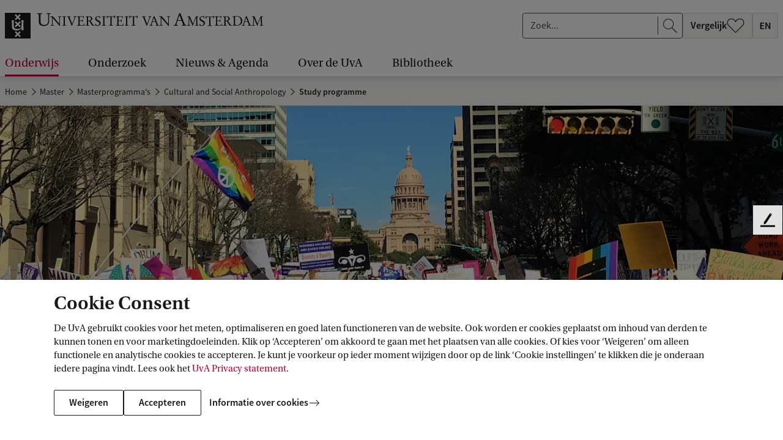

--- FILE ---
content_type: application/javascript;charset=UTF-8
request_url: https://www.uva.nl/webfiles/1765960941537/js/417.js
body_size: 2651
content:
"use strict";(self.webpackChunkuva_prototype=self.webpackChunkuva_prototype||[]).push([[417],{1417:function(t,e,a){a.r(e),a.d(e,{default:function(){return o}});var r=a(1308);var o=function(){var t=document.querySelectorAll(".c-studyprogramme"),e="",a=function(t){var e=document.getElementById(t),a=e.closest(".c-studyprogramme ");if("false"===a.dataset.isAnimating||!a.dataset.isAnimating){a.dataset.isAnimating=!0;var o=e.querySelectorAll(".course"),n=e.querySelectorAll(".period");r.os.fromTo(o,{opacity:0},{duration:.25,opacity:1,ease:"power2inOut",stagger:.1,delay:.2}),r.os.from(n,{duration:.25,width:0,xPercent:0,ease:"power2inOut",stagger:.1,delay:.2,onComplete:function(){n.forEach(function(t){t.style.width="".concat(100/6,"%")}),a.dataset.isAnimating=!1}})}},o=function(t){var e=t.classList.toggle("is-open"),a=t.parentNode.querySelector(".coursedescription");if(a){var r=e?function(t){if(void 0===t)return 0;var e=t.cloneNode(!0);e.style.transform="translateX(-3000px)",e.style.height="auto",e.style.position="absolute",e.style.overFlow="visible",t.appendChild(e);var a=e.getBoundingClientRect().height;return t.removeChild(e),a}(a):0;a.style.height="".concat(r,"px")}},n=function(t){switch(t.code){case"Enter":case"Space":o(document.activeElement)}},c=function(t){o(t.target)},i=function(){t.length>0&&t.forEach(function(t){t.querySelectorAll("[data-foldout]").forEach(function(t){var e=t;e.addEventListener("click",c),e.addEventListener("keyup",n);var a=function(){for(var t=arguments.length>0&&void 0!==arguments[0]?arguments[0]:6,e=arguments.length>1?arguments[1]:void 0,a="",r="0123456789abcdefghijklmnopqrstuvwxyz",o=0;o<t;o++)a+=r[Math.floor(36*Math.random())];return e?"".concat(a,"-").concat(e):a}();e.id="coursedescription-".concat(a),e.tabIndex=0;var r=e.parentNode.querySelector(".coursedescription");r&&(r.setAttribute("aria-labelledby","coursedescription-".concat(a)),e.setAttribute("aria-controls","coursedescription-".concat(a)),r.style.display="block",r.style.height="0px");var o=r.getElementsByTagName("a")[0];o&&(o.tabIndex=-1)})})};t.length>0&&(t.length>0&&t.forEach(function(t){e="",t.querySelectorAll(".tabs-title").forEach(function(t){!0===t.querySelector("a").getAttribute("aria-selected")&&(e=t.dataset.tabsTarget),t.addEventListener("click",function(t){var e=t.target.dataset.tabsTarget?t.target.dataset.tabsTarget:t.target.querySelector("a").dataset.tabsTarget;a(e)})}),""===e&&(e=t.querySelector(".c-studyprogramme__panel").id)}),a(e),i())}}}]);

--- FILE ---
content_type: application/javascript;charset=UTF-8
request_url: https://www.uva.nl/webfiles/1765960941537/js/172.js
body_size: 4772
content:
"use strict";(self.webpackChunkuva_prototype=self.webpackChunkuva_prototype||[]).push([[172],{2779:function(t,e,o){o.d(e,{A:function(){return a}});var a=function(t){var e=t.thumbnail_url,o=t.stillurl;return e||o}},3172:function(t,e,o){o.r(e),o.d(e,{default:function(){return n}});var a=o(9991),i=o(2779),n=function(){var t=async function(t,e){var o=function(t){var e=document.createElement("iframe");return e.setAttribute("frameborder","0"),e.setAttribute("allowfullscreen",""),e.setAttribute("allow","autoplay"),e.setAttribute("src",t),e.setAttribute("referrerpolicy","strict-origin-when-cross-origin"),e}(t);o.style.setProperty("height",getComputedStyle(e).getPropertyValue("height")),e.innerHTML="",e.appendChild(o)},e=async function(e,o){var n,s,r=e.dataset,c=r.type,u=r.videoid,l=r.showcase,d=r.hdstill,h=r.stillurl,p=r.lightbox,v=r.portrait,w=function(t){var e=t.type,o=t.starttime,a=t.videoid,i=t.cc,n=t.showcase,s="",r="",c="",u="true"===t.dnt?"&dnt=true":"";switch(e){case"youtube":"true"===n?s="https://www.youtube.com/embed/videoseries?list=".concat(a,"&autoplay=1"):(o&&(r="&start=".concat(o)),s="https://www.youtube.com/embed/".concat(a,"?rel=0&showinfo=0&autoplay=1").concat(r));break;case"vimeo":"true"===n?s="https://vimeo.com/showcase/".concat(a,"/embed?texttrack=&autoplay=1").concat(u):(o&&(r="#t=".concat(o)),i&&(c="&texttrack=".concat(i)),s="https://player.vimeo.com/video/".concat(a,"?autoplay=1&color=ffffff").concat(c).concat(u).concat(r))}return s}(e.dataset);e.settings={},e.settings.stillurl=h,e.settings.hdstill=d,e.settings.portrait="true"===(null==v?void 0:v.toLowerCase()),e.settings.type=c;try{var m=await(0,a.A)({type:c,videoid:u,showcase:"true"===(null==l?void 0:l.toLowerCase()),hdstill:"true"===(null==d?void 0:d.toLowerCase())}),f=m.width,b=m.height,y=m.thumbnail_url;e.settings.width=f,e.settings.height=b,e.settings.thumbnail_url=y,e.settings.portrait=function(t){var e=t.settings,o=t.dataset,a=o.type,i=o.portrait,n="true"===(null==i?void 0:i.toLowerCase());return"vimeo"===a&&(n=e.width<e.height),n}(e),e.settings.aspectRatio=(n=e.settings,s=n.portrait?"9 / 16":"16 / 9","vimeo"===n.type&&(s="".concat(n.width," / ").concat(n.height)),s),e.style.setProperty("--aspectRatio",e.settings.aspectRatio)}catch(t){console.error("Error grabbing video JSON:",t)}(function(t){return t.parentNode.parentNode.children.length>1})(e)&&e.parentNode.classList.add("c-video--halfwidth"),e.settings.portrait&&e.parentNode.classList.add("c-video--portrait"),async function(t){var e=t.settings,o=document.createElement("img");o.style.objectFit="cover",o.classList.add("c-video__stillbg"),o.src=(0,i.A)(e),o.setAttribute("alt",""),t.appendChild(o)}(e),"true"===(null==p?void 0:p.toLowerCase())?function(t,e,o){var a,i=null!==(a=t.dataset)&&void 0!==a&&a.caption?"description: ".concat(t.dataset.caption," "):"",n=document.createElement("a");n.setAttribute("href",e),n.dataset.glightbox=i,n.classList.add("uva-lightbox"),t.parentNode.appendChild(n),n.appendChild(t),t.dataset.videoindex=o}(e,w,o):(e.tabIndex=0,e.addEventListener("click",function(){return t(w,e)}),e.addEventListener("keydown",function(o){13===o.keyCode&&t(w,e)}))};!async function(){var t=[],a=document.querySelectorAll(".c-video__media"),i=!1;if(0!==a.length){for(var n=0;n<a.length;n++){var s=a[n];"true"===s.dataset.lightbox&&(i=!0);var r=e(s,n);t.push(r)}Promise.all(t).then(function(){i&&Promise.all([o.e(870),o.e(189)]).then(o.bind(o,3189)).then(function(t){t.default(".c-video")})})}}()}},9991:function(t,e,o){o.d(e,{A:function(){return n}});var a=async function(t){var e,o=t.videoid,a=t.showcase;return await fetch((e=a,e?"https://vimeo.com/api/oembed.json?url=https%3A//vimeo.com/album/".concat(o):"https://vimeo.com/api/oembed.json?url=https%3A//vimeo.com/".concat(o,"&width=960"))).then(function(t){return t.status>=400&&t.status<600?{ok:!1,status:t.status}:t.json()})},i=async function(t){var e,o=t.videoid,a=t.showcase,i=t.hdstill,n="",s=await fetch((e=a,e?"https://www.youtube.com/oembed?url=https://www.youtube.com/playlist?list=".concat(o,"&format=json"):"https://www.youtube.com/oembed?url=https://www.youtube.com/watch?v=".concat(o,"&format=json"))).then(function(t){if(!t.ok)throw new Error("Network response was not OK");return t.status>=400&&t.status<600?{ok:!1,status:t.status}:t.json()});return i&&(n=s.thumbnail_url.substr(0,s.thumbnail_url.lastIndexOf("/")+1),s.thumbnail_url="".concat(n,"maxresdefault.jpg")),s},n=async function(t){var e=t.type,o=t.videoid,n=t.showcase,s=t.hdstill;return"youtube"===e?await i({videoid:o,showcase:n,hdstill:s}):await a({videoid:o,showcase:n,hdstill:s})}}}]);